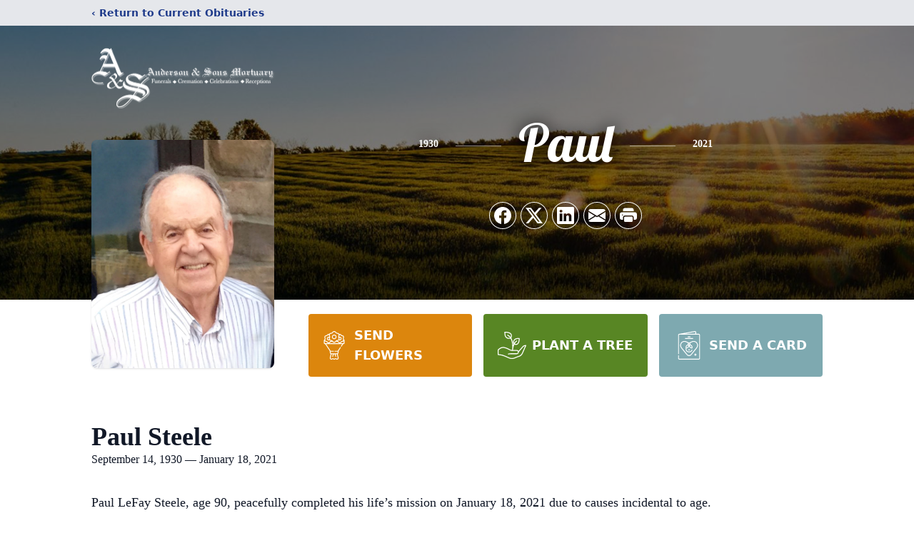

--- FILE ---
content_type: text/html; charset=utf-8
request_url: https://www.google.com/recaptcha/enterprise/anchor?ar=1&k=6Ld26CQjAAAAAFSe0vzYxYM5PRQoSZIwT1MQfaim&co=aHR0cHM6Ly93d3cuYW5kZXJzb25tb3J0dWFyeS5jb206NDQz&hl=en&type=image&v=N67nZn4AqZkNcbeMu4prBgzg&theme=light&size=invisible&badge=bottomright&anchor-ms=20000&execute-ms=30000&cb=1p217drsij9z
body_size: 48953
content:
<!DOCTYPE HTML><html dir="ltr" lang="en"><head><meta http-equiv="Content-Type" content="text/html; charset=UTF-8">
<meta http-equiv="X-UA-Compatible" content="IE=edge">
<title>reCAPTCHA</title>
<style type="text/css">
/* cyrillic-ext */
@font-face {
  font-family: 'Roboto';
  font-style: normal;
  font-weight: 400;
  font-stretch: 100%;
  src: url(//fonts.gstatic.com/s/roboto/v48/KFO7CnqEu92Fr1ME7kSn66aGLdTylUAMa3GUBHMdazTgWw.woff2) format('woff2');
  unicode-range: U+0460-052F, U+1C80-1C8A, U+20B4, U+2DE0-2DFF, U+A640-A69F, U+FE2E-FE2F;
}
/* cyrillic */
@font-face {
  font-family: 'Roboto';
  font-style: normal;
  font-weight: 400;
  font-stretch: 100%;
  src: url(//fonts.gstatic.com/s/roboto/v48/KFO7CnqEu92Fr1ME7kSn66aGLdTylUAMa3iUBHMdazTgWw.woff2) format('woff2');
  unicode-range: U+0301, U+0400-045F, U+0490-0491, U+04B0-04B1, U+2116;
}
/* greek-ext */
@font-face {
  font-family: 'Roboto';
  font-style: normal;
  font-weight: 400;
  font-stretch: 100%;
  src: url(//fonts.gstatic.com/s/roboto/v48/KFO7CnqEu92Fr1ME7kSn66aGLdTylUAMa3CUBHMdazTgWw.woff2) format('woff2');
  unicode-range: U+1F00-1FFF;
}
/* greek */
@font-face {
  font-family: 'Roboto';
  font-style: normal;
  font-weight: 400;
  font-stretch: 100%;
  src: url(//fonts.gstatic.com/s/roboto/v48/KFO7CnqEu92Fr1ME7kSn66aGLdTylUAMa3-UBHMdazTgWw.woff2) format('woff2');
  unicode-range: U+0370-0377, U+037A-037F, U+0384-038A, U+038C, U+038E-03A1, U+03A3-03FF;
}
/* math */
@font-face {
  font-family: 'Roboto';
  font-style: normal;
  font-weight: 400;
  font-stretch: 100%;
  src: url(//fonts.gstatic.com/s/roboto/v48/KFO7CnqEu92Fr1ME7kSn66aGLdTylUAMawCUBHMdazTgWw.woff2) format('woff2');
  unicode-range: U+0302-0303, U+0305, U+0307-0308, U+0310, U+0312, U+0315, U+031A, U+0326-0327, U+032C, U+032F-0330, U+0332-0333, U+0338, U+033A, U+0346, U+034D, U+0391-03A1, U+03A3-03A9, U+03B1-03C9, U+03D1, U+03D5-03D6, U+03F0-03F1, U+03F4-03F5, U+2016-2017, U+2034-2038, U+203C, U+2040, U+2043, U+2047, U+2050, U+2057, U+205F, U+2070-2071, U+2074-208E, U+2090-209C, U+20D0-20DC, U+20E1, U+20E5-20EF, U+2100-2112, U+2114-2115, U+2117-2121, U+2123-214F, U+2190, U+2192, U+2194-21AE, U+21B0-21E5, U+21F1-21F2, U+21F4-2211, U+2213-2214, U+2216-22FF, U+2308-230B, U+2310, U+2319, U+231C-2321, U+2336-237A, U+237C, U+2395, U+239B-23B7, U+23D0, U+23DC-23E1, U+2474-2475, U+25AF, U+25B3, U+25B7, U+25BD, U+25C1, U+25CA, U+25CC, U+25FB, U+266D-266F, U+27C0-27FF, U+2900-2AFF, U+2B0E-2B11, U+2B30-2B4C, U+2BFE, U+3030, U+FF5B, U+FF5D, U+1D400-1D7FF, U+1EE00-1EEFF;
}
/* symbols */
@font-face {
  font-family: 'Roboto';
  font-style: normal;
  font-weight: 400;
  font-stretch: 100%;
  src: url(//fonts.gstatic.com/s/roboto/v48/KFO7CnqEu92Fr1ME7kSn66aGLdTylUAMaxKUBHMdazTgWw.woff2) format('woff2');
  unicode-range: U+0001-000C, U+000E-001F, U+007F-009F, U+20DD-20E0, U+20E2-20E4, U+2150-218F, U+2190, U+2192, U+2194-2199, U+21AF, U+21E6-21F0, U+21F3, U+2218-2219, U+2299, U+22C4-22C6, U+2300-243F, U+2440-244A, U+2460-24FF, U+25A0-27BF, U+2800-28FF, U+2921-2922, U+2981, U+29BF, U+29EB, U+2B00-2BFF, U+4DC0-4DFF, U+FFF9-FFFB, U+10140-1018E, U+10190-1019C, U+101A0, U+101D0-101FD, U+102E0-102FB, U+10E60-10E7E, U+1D2C0-1D2D3, U+1D2E0-1D37F, U+1F000-1F0FF, U+1F100-1F1AD, U+1F1E6-1F1FF, U+1F30D-1F30F, U+1F315, U+1F31C, U+1F31E, U+1F320-1F32C, U+1F336, U+1F378, U+1F37D, U+1F382, U+1F393-1F39F, U+1F3A7-1F3A8, U+1F3AC-1F3AF, U+1F3C2, U+1F3C4-1F3C6, U+1F3CA-1F3CE, U+1F3D4-1F3E0, U+1F3ED, U+1F3F1-1F3F3, U+1F3F5-1F3F7, U+1F408, U+1F415, U+1F41F, U+1F426, U+1F43F, U+1F441-1F442, U+1F444, U+1F446-1F449, U+1F44C-1F44E, U+1F453, U+1F46A, U+1F47D, U+1F4A3, U+1F4B0, U+1F4B3, U+1F4B9, U+1F4BB, U+1F4BF, U+1F4C8-1F4CB, U+1F4D6, U+1F4DA, U+1F4DF, U+1F4E3-1F4E6, U+1F4EA-1F4ED, U+1F4F7, U+1F4F9-1F4FB, U+1F4FD-1F4FE, U+1F503, U+1F507-1F50B, U+1F50D, U+1F512-1F513, U+1F53E-1F54A, U+1F54F-1F5FA, U+1F610, U+1F650-1F67F, U+1F687, U+1F68D, U+1F691, U+1F694, U+1F698, U+1F6AD, U+1F6B2, U+1F6B9-1F6BA, U+1F6BC, U+1F6C6-1F6CF, U+1F6D3-1F6D7, U+1F6E0-1F6EA, U+1F6F0-1F6F3, U+1F6F7-1F6FC, U+1F700-1F7FF, U+1F800-1F80B, U+1F810-1F847, U+1F850-1F859, U+1F860-1F887, U+1F890-1F8AD, U+1F8B0-1F8BB, U+1F8C0-1F8C1, U+1F900-1F90B, U+1F93B, U+1F946, U+1F984, U+1F996, U+1F9E9, U+1FA00-1FA6F, U+1FA70-1FA7C, U+1FA80-1FA89, U+1FA8F-1FAC6, U+1FACE-1FADC, U+1FADF-1FAE9, U+1FAF0-1FAF8, U+1FB00-1FBFF;
}
/* vietnamese */
@font-face {
  font-family: 'Roboto';
  font-style: normal;
  font-weight: 400;
  font-stretch: 100%;
  src: url(//fonts.gstatic.com/s/roboto/v48/KFO7CnqEu92Fr1ME7kSn66aGLdTylUAMa3OUBHMdazTgWw.woff2) format('woff2');
  unicode-range: U+0102-0103, U+0110-0111, U+0128-0129, U+0168-0169, U+01A0-01A1, U+01AF-01B0, U+0300-0301, U+0303-0304, U+0308-0309, U+0323, U+0329, U+1EA0-1EF9, U+20AB;
}
/* latin-ext */
@font-face {
  font-family: 'Roboto';
  font-style: normal;
  font-weight: 400;
  font-stretch: 100%;
  src: url(//fonts.gstatic.com/s/roboto/v48/KFO7CnqEu92Fr1ME7kSn66aGLdTylUAMa3KUBHMdazTgWw.woff2) format('woff2');
  unicode-range: U+0100-02BA, U+02BD-02C5, U+02C7-02CC, U+02CE-02D7, U+02DD-02FF, U+0304, U+0308, U+0329, U+1D00-1DBF, U+1E00-1E9F, U+1EF2-1EFF, U+2020, U+20A0-20AB, U+20AD-20C0, U+2113, U+2C60-2C7F, U+A720-A7FF;
}
/* latin */
@font-face {
  font-family: 'Roboto';
  font-style: normal;
  font-weight: 400;
  font-stretch: 100%;
  src: url(//fonts.gstatic.com/s/roboto/v48/KFO7CnqEu92Fr1ME7kSn66aGLdTylUAMa3yUBHMdazQ.woff2) format('woff2');
  unicode-range: U+0000-00FF, U+0131, U+0152-0153, U+02BB-02BC, U+02C6, U+02DA, U+02DC, U+0304, U+0308, U+0329, U+2000-206F, U+20AC, U+2122, U+2191, U+2193, U+2212, U+2215, U+FEFF, U+FFFD;
}
/* cyrillic-ext */
@font-face {
  font-family: 'Roboto';
  font-style: normal;
  font-weight: 500;
  font-stretch: 100%;
  src: url(//fonts.gstatic.com/s/roboto/v48/KFO7CnqEu92Fr1ME7kSn66aGLdTylUAMa3GUBHMdazTgWw.woff2) format('woff2');
  unicode-range: U+0460-052F, U+1C80-1C8A, U+20B4, U+2DE0-2DFF, U+A640-A69F, U+FE2E-FE2F;
}
/* cyrillic */
@font-face {
  font-family: 'Roboto';
  font-style: normal;
  font-weight: 500;
  font-stretch: 100%;
  src: url(//fonts.gstatic.com/s/roboto/v48/KFO7CnqEu92Fr1ME7kSn66aGLdTylUAMa3iUBHMdazTgWw.woff2) format('woff2');
  unicode-range: U+0301, U+0400-045F, U+0490-0491, U+04B0-04B1, U+2116;
}
/* greek-ext */
@font-face {
  font-family: 'Roboto';
  font-style: normal;
  font-weight: 500;
  font-stretch: 100%;
  src: url(//fonts.gstatic.com/s/roboto/v48/KFO7CnqEu92Fr1ME7kSn66aGLdTylUAMa3CUBHMdazTgWw.woff2) format('woff2');
  unicode-range: U+1F00-1FFF;
}
/* greek */
@font-face {
  font-family: 'Roboto';
  font-style: normal;
  font-weight: 500;
  font-stretch: 100%;
  src: url(//fonts.gstatic.com/s/roboto/v48/KFO7CnqEu92Fr1ME7kSn66aGLdTylUAMa3-UBHMdazTgWw.woff2) format('woff2');
  unicode-range: U+0370-0377, U+037A-037F, U+0384-038A, U+038C, U+038E-03A1, U+03A3-03FF;
}
/* math */
@font-face {
  font-family: 'Roboto';
  font-style: normal;
  font-weight: 500;
  font-stretch: 100%;
  src: url(//fonts.gstatic.com/s/roboto/v48/KFO7CnqEu92Fr1ME7kSn66aGLdTylUAMawCUBHMdazTgWw.woff2) format('woff2');
  unicode-range: U+0302-0303, U+0305, U+0307-0308, U+0310, U+0312, U+0315, U+031A, U+0326-0327, U+032C, U+032F-0330, U+0332-0333, U+0338, U+033A, U+0346, U+034D, U+0391-03A1, U+03A3-03A9, U+03B1-03C9, U+03D1, U+03D5-03D6, U+03F0-03F1, U+03F4-03F5, U+2016-2017, U+2034-2038, U+203C, U+2040, U+2043, U+2047, U+2050, U+2057, U+205F, U+2070-2071, U+2074-208E, U+2090-209C, U+20D0-20DC, U+20E1, U+20E5-20EF, U+2100-2112, U+2114-2115, U+2117-2121, U+2123-214F, U+2190, U+2192, U+2194-21AE, U+21B0-21E5, U+21F1-21F2, U+21F4-2211, U+2213-2214, U+2216-22FF, U+2308-230B, U+2310, U+2319, U+231C-2321, U+2336-237A, U+237C, U+2395, U+239B-23B7, U+23D0, U+23DC-23E1, U+2474-2475, U+25AF, U+25B3, U+25B7, U+25BD, U+25C1, U+25CA, U+25CC, U+25FB, U+266D-266F, U+27C0-27FF, U+2900-2AFF, U+2B0E-2B11, U+2B30-2B4C, U+2BFE, U+3030, U+FF5B, U+FF5D, U+1D400-1D7FF, U+1EE00-1EEFF;
}
/* symbols */
@font-face {
  font-family: 'Roboto';
  font-style: normal;
  font-weight: 500;
  font-stretch: 100%;
  src: url(//fonts.gstatic.com/s/roboto/v48/KFO7CnqEu92Fr1ME7kSn66aGLdTylUAMaxKUBHMdazTgWw.woff2) format('woff2');
  unicode-range: U+0001-000C, U+000E-001F, U+007F-009F, U+20DD-20E0, U+20E2-20E4, U+2150-218F, U+2190, U+2192, U+2194-2199, U+21AF, U+21E6-21F0, U+21F3, U+2218-2219, U+2299, U+22C4-22C6, U+2300-243F, U+2440-244A, U+2460-24FF, U+25A0-27BF, U+2800-28FF, U+2921-2922, U+2981, U+29BF, U+29EB, U+2B00-2BFF, U+4DC0-4DFF, U+FFF9-FFFB, U+10140-1018E, U+10190-1019C, U+101A0, U+101D0-101FD, U+102E0-102FB, U+10E60-10E7E, U+1D2C0-1D2D3, U+1D2E0-1D37F, U+1F000-1F0FF, U+1F100-1F1AD, U+1F1E6-1F1FF, U+1F30D-1F30F, U+1F315, U+1F31C, U+1F31E, U+1F320-1F32C, U+1F336, U+1F378, U+1F37D, U+1F382, U+1F393-1F39F, U+1F3A7-1F3A8, U+1F3AC-1F3AF, U+1F3C2, U+1F3C4-1F3C6, U+1F3CA-1F3CE, U+1F3D4-1F3E0, U+1F3ED, U+1F3F1-1F3F3, U+1F3F5-1F3F7, U+1F408, U+1F415, U+1F41F, U+1F426, U+1F43F, U+1F441-1F442, U+1F444, U+1F446-1F449, U+1F44C-1F44E, U+1F453, U+1F46A, U+1F47D, U+1F4A3, U+1F4B0, U+1F4B3, U+1F4B9, U+1F4BB, U+1F4BF, U+1F4C8-1F4CB, U+1F4D6, U+1F4DA, U+1F4DF, U+1F4E3-1F4E6, U+1F4EA-1F4ED, U+1F4F7, U+1F4F9-1F4FB, U+1F4FD-1F4FE, U+1F503, U+1F507-1F50B, U+1F50D, U+1F512-1F513, U+1F53E-1F54A, U+1F54F-1F5FA, U+1F610, U+1F650-1F67F, U+1F687, U+1F68D, U+1F691, U+1F694, U+1F698, U+1F6AD, U+1F6B2, U+1F6B9-1F6BA, U+1F6BC, U+1F6C6-1F6CF, U+1F6D3-1F6D7, U+1F6E0-1F6EA, U+1F6F0-1F6F3, U+1F6F7-1F6FC, U+1F700-1F7FF, U+1F800-1F80B, U+1F810-1F847, U+1F850-1F859, U+1F860-1F887, U+1F890-1F8AD, U+1F8B0-1F8BB, U+1F8C0-1F8C1, U+1F900-1F90B, U+1F93B, U+1F946, U+1F984, U+1F996, U+1F9E9, U+1FA00-1FA6F, U+1FA70-1FA7C, U+1FA80-1FA89, U+1FA8F-1FAC6, U+1FACE-1FADC, U+1FADF-1FAE9, U+1FAF0-1FAF8, U+1FB00-1FBFF;
}
/* vietnamese */
@font-face {
  font-family: 'Roboto';
  font-style: normal;
  font-weight: 500;
  font-stretch: 100%;
  src: url(//fonts.gstatic.com/s/roboto/v48/KFO7CnqEu92Fr1ME7kSn66aGLdTylUAMa3OUBHMdazTgWw.woff2) format('woff2');
  unicode-range: U+0102-0103, U+0110-0111, U+0128-0129, U+0168-0169, U+01A0-01A1, U+01AF-01B0, U+0300-0301, U+0303-0304, U+0308-0309, U+0323, U+0329, U+1EA0-1EF9, U+20AB;
}
/* latin-ext */
@font-face {
  font-family: 'Roboto';
  font-style: normal;
  font-weight: 500;
  font-stretch: 100%;
  src: url(//fonts.gstatic.com/s/roboto/v48/KFO7CnqEu92Fr1ME7kSn66aGLdTylUAMa3KUBHMdazTgWw.woff2) format('woff2');
  unicode-range: U+0100-02BA, U+02BD-02C5, U+02C7-02CC, U+02CE-02D7, U+02DD-02FF, U+0304, U+0308, U+0329, U+1D00-1DBF, U+1E00-1E9F, U+1EF2-1EFF, U+2020, U+20A0-20AB, U+20AD-20C0, U+2113, U+2C60-2C7F, U+A720-A7FF;
}
/* latin */
@font-face {
  font-family: 'Roboto';
  font-style: normal;
  font-weight: 500;
  font-stretch: 100%;
  src: url(//fonts.gstatic.com/s/roboto/v48/KFO7CnqEu92Fr1ME7kSn66aGLdTylUAMa3yUBHMdazQ.woff2) format('woff2');
  unicode-range: U+0000-00FF, U+0131, U+0152-0153, U+02BB-02BC, U+02C6, U+02DA, U+02DC, U+0304, U+0308, U+0329, U+2000-206F, U+20AC, U+2122, U+2191, U+2193, U+2212, U+2215, U+FEFF, U+FFFD;
}
/* cyrillic-ext */
@font-face {
  font-family: 'Roboto';
  font-style: normal;
  font-weight: 900;
  font-stretch: 100%;
  src: url(//fonts.gstatic.com/s/roboto/v48/KFO7CnqEu92Fr1ME7kSn66aGLdTylUAMa3GUBHMdazTgWw.woff2) format('woff2');
  unicode-range: U+0460-052F, U+1C80-1C8A, U+20B4, U+2DE0-2DFF, U+A640-A69F, U+FE2E-FE2F;
}
/* cyrillic */
@font-face {
  font-family: 'Roboto';
  font-style: normal;
  font-weight: 900;
  font-stretch: 100%;
  src: url(//fonts.gstatic.com/s/roboto/v48/KFO7CnqEu92Fr1ME7kSn66aGLdTylUAMa3iUBHMdazTgWw.woff2) format('woff2');
  unicode-range: U+0301, U+0400-045F, U+0490-0491, U+04B0-04B1, U+2116;
}
/* greek-ext */
@font-face {
  font-family: 'Roboto';
  font-style: normal;
  font-weight: 900;
  font-stretch: 100%;
  src: url(//fonts.gstatic.com/s/roboto/v48/KFO7CnqEu92Fr1ME7kSn66aGLdTylUAMa3CUBHMdazTgWw.woff2) format('woff2');
  unicode-range: U+1F00-1FFF;
}
/* greek */
@font-face {
  font-family: 'Roboto';
  font-style: normal;
  font-weight: 900;
  font-stretch: 100%;
  src: url(//fonts.gstatic.com/s/roboto/v48/KFO7CnqEu92Fr1ME7kSn66aGLdTylUAMa3-UBHMdazTgWw.woff2) format('woff2');
  unicode-range: U+0370-0377, U+037A-037F, U+0384-038A, U+038C, U+038E-03A1, U+03A3-03FF;
}
/* math */
@font-face {
  font-family: 'Roboto';
  font-style: normal;
  font-weight: 900;
  font-stretch: 100%;
  src: url(//fonts.gstatic.com/s/roboto/v48/KFO7CnqEu92Fr1ME7kSn66aGLdTylUAMawCUBHMdazTgWw.woff2) format('woff2');
  unicode-range: U+0302-0303, U+0305, U+0307-0308, U+0310, U+0312, U+0315, U+031A, U+0326-0327, U+032C, U+032F-0330, U+0332-0333, U+0338, U+033A, U+0346, U+034D, U+0391-03A1, U+03A3-03A9, U+03B1-03C9, U+03D1, U+03D5-03D6, U+03F0-03F1, U+03F4-03F5, U+2016-2017, U+2034-2038, U+203C, U+2040, U+2043, U+2047, U+2050, U+2057, U+205F, U+2070-2071, U+2074-208E, U+2090-209C, U+20D0-20DC, U+20E1, U+20E5-20EF, U+2100-2112, U+2114-2115, U+2117-2121, U+2123-214F, U+2190, U+2192, U+2194-21AE, U+21B0-21E5, U+21F1-21F2, U+21F4-2211, U+2213-2214, U+2216-22FF, U+2308-230B, U+2310, U+2319, U+231C-2321, U+2336-237A, U+237C, U+2395, U+239B-23B7, U+23D0, U+23DC-23E1, U+2474-2475, U+25AF, U+25B3, U+25B7, U+25BD, U+25C1, U+25CA, U+25CC, U+25FB, U+266D-266F, U+27C0-27FF, U+2900-2AFF, U+2B0E-2B11, U+2B30-2B4C, U+2BFE, U+3030, U+FF5B, U+FF5D, U+1D400-1D7FF, U+1EE00-1EEFF;
}
/* symbols */
@font-face {
  font-family: 'Roboto';
  font-style: normal;
  font-weight: 900;
  font-stretch: 100%;
  src: url(//fonts.gstatic.com/s/roboto/v48/KFO7CnqEu92Fr1ME7kSn66aGLdTylUAMaxKUBHMdazTgWw.woff2) format('woff2');
  unicode-range: U+0001-000C, U+000E-001F, U+007F-009F, U+20DD-20E0, U+20E2-20E4, U+2150-218F, U+2190, U+2192, U+2194-2199, U+21AF, U+21E6-21F0, U+21F3, U+2218-2219, U+2299, U+22C4-22C6, U+2300-243F, U+2440-244A, U+2460-24FF, U+25A0-27BF, U+2800-28FF, U+2921-2922, U+2981, U+29BF, U+29EB, U+2B00-2BFF, U+4DC0-4DFF, U+FFF9-FFFB, U+10140-1018E, U+10190-1019C, U+101A0, U+101D0-101FD, U+102E0-102FB, U+10E60-10E7E, U+1D2C0-1D2D3, U+1D2E0-1D37F, U+1F000-1F0FF, U+1F100-1F1AD, U+1F1E6-1F1FF, U+1F30D-1F30F, U+1F315, U+1F31C, U+1F31E, U+1F320-1F32C, U+1F336, U+1F378, U+1F37D, U+1F382, U+1F393-1F39F, U+1F3A7-1F3A8, U+1F3AC-1F3AF, U+1F3C2, U+1F3C4-1F3C6, U+1F3CA-1F3CE, U+1F3D4-1F3E0, U+1F3ED, U+1F3F1-1F3F3, U+1F3F5-1F3F7, U+1F408, U+1F415, U+1F41F, U+1F426, U+1F43F, U+1F441-1F442, U+1F444, U+1F446-1F449, U+1F44C-1F44E, U+1F453, U+1F46A, U+1F47D, U+1F4A3, U+1F4B0, U+1F4B3, U+1F4B9, U+1F4BB, U+1F4BF, U+1F4C8-1F4CB, U+1F4D6, U+1F4DA, U+1F4DF, U+1F4E3-1F4E6, U+1F4EA-1F4ED, U+1F4F7, U+1F4F9-1F4FB, U+1F4FD-1F4FE, U+1F503, U+1F507-1F50B, U+1F50D, U+1F512-1F513, U+1F53E-1F54A, U+1F54F-1F5FA, U+1F610, U+1F650-1F67F, U+1F687, U+1F68D, U+1F691, U+1F694, U+1F698, U+1F6AD, U+1F6B2, U+1F6B9-1F6BA, U+1F6BC, U+1F6C6-1F6CF, U+1F6D3-1F6D7, U+1F6E0-1F6EA, U+1F6F0-1F6F3, U+1F6F7-1F6FC, U+1F700-1F7FF, U+1F800-1F80B, U+1F810-1F847, U+1F850-1F859, U+1F860-1F887, U+1F890-1F8AD, U+1F8B0-1F8BB, U+1F8C0-1F8C1, U+1F900-1F90B, U+1F93B, U+1F946, U+1F984, U+1F996, U+1F9E9, U+1FA00-1FA6F, U+1FA70-1FA7C, U+1FA80-1FA89, U+1FA8F-1FAC6, U+1FACE-1FADC, U+1FADF-1FAE9, U+1FAF0-1FAF8, U+1FB00-1FBFF;
}
/* vietnamese */
@font-face {
  font-family: 'Roboto';
  font-style: normal;
  font-weight: 900;
  font-stretch: 100%;
  src: url(//fonts.gstatic.com/s/roboto/v48/KFO7CnqEu92Fr1ME7kSn66aGLdTylUAMa3OUBHMdazTgWw.woff2) format('woff2');
  unicode-range: U+0102-0103, U+0110-0111, U+0128-0129, U+0168-0169, U+01A0-01A1, U+01AF-01B0, U+0300-0301, U+0303-0304, U+0308-0309, U+0323, U+0329, U+1EA0-1EF9, U+20AB;
}
/* latin-ext */
@font-face {
  font-family: 'Roboto';
  font-style: normal;
  font-weight: 900;
  font-stretch: 100%;
  src: url(//fonts.gstatic.com/s/roboto/v48/KFO7CnqEu92Fr1ME7kSn66aGLdTylUAMa3KUBHMdazTgWw.woff2) format('woff2');
  unicode-range: U+0100-02BA, U+02BD-02C5, U+02C7-02CC, U+02CE-02D7, U+02DD-02FF, U+0304, U+0308, U+0329, U+1D00-1DBF, U+1E00-1E9F, U+1EF2-1EFF, U+2020, U+20A0-20AB, U+20AD-20C0, U+2113, U+2C60-2C7F, U+A720-A7FF;
}
/* latin */
@font-face {
  font-family: 'Roboto';
  font-style: normal;
  font-weight: 900;
  font-stretch: 100%;
  src: url(//fonts.gstatic.com/s/roboto/v48/KFO7CnqEu92Fr1ME7kSn66aGLdTylUAMa3yUBHMdazQ.woff2) format('woff2');
  unicode-range: U+0000-00FF, U+0131, U+0152-0153, U+02BB-02BC, U+02C6, U+02DA, U+02DC, U+0304, U+0308, U+0329, U+2000-206F, U+20AC, U+2122, U+2191, U+2193, U+2212, U+2215, U+FEFF, U+FFFD;
}

</style>
<link rel="stylesheet" type="text/css" href="https://www.gstatic.com/recaptcha/releases/N67nZn4AqZkNcbeMu4prBgzg/styles__ltr.css">
<script nonce="yTPJS-fGziquRXws6KDQCg" type="text/javascript">window['__recaptcha_api'] = 'https://www.google.com/recaptcha/enterprise/';</script>
<script type="text/javascript" src="https://www.gstatic.com/recaptcha/releases/N67nZn4AqZkNcbeMu4prBgzg/recaptcha__en.js" nonce="yTPJS-fGziquRXws6KDQCg">
      
    </script></head>
<body><div id="rc-anchor-alert" class="rc-anchor-alert"></div>
<input type="hidden" id="recaptcha-token" value="[base64]">
<script type="text/javascript" nonce="yTPJS-fGziquRXws6KDQCg">
      recaptcha.anchor.Main.init("[\x22ainput\x22,[\x22bgdata\x22,\x22\x22,\[base64]/[base64]/[base64]/[base64]/[base64]/UltsKytdPUU6KEU8MjA0OD9SW2wrK109RT4+NnwxOTI6KChFJjY0NTEyKT09NTUyOTYmJk0rMTxjLmxlbmd0aCYmKGMuY2hhckNvZGVBdChNKzEpJjY0NTEyKT09NTYzMjA/[base64]/[base64]/[base64]/[base64]/[base64]/[base64]/[base64]\x22,\[base64]\\u003d\x22,\x22wr3Cl8KTDMKMw6HCmB/DhMOuZ8OZQncOHhIaJMKRwqbCuBwJw5rClknCoC/CqBt/wofDv8KCw6dIGGstw4PChEHDnMKuNlw+w4t+f8KRw58mwrJxw6HDrlHDgENmw4UzwoIDw5XDj8OEwpXDl8KOw40dKcKCw4zCmz7DisOoV0PCtVHCj8O9ESfCg8K5akHCksOtwp0HCjoWwqDDknA7dcOtScOSwovClSPCmcKzWcOywp/[base64]/w6DCnQ7DsDvDv8Kkw4jCnMKGw7pWwplCFQfDh31tw5/CssKzBMK3woXCgMKpwoAeH8OIIcK0wrZKw6U1SxcJUgnDnsO9w4fDownCt07DqETDoWw8UHsKdw/Cv8KfdUwYw5HCvsKowoVrO8OnwpNXViTCn0cyw5nCk8Ofw6DDrHErfR/CvmNlwrkyH8OcwpHCtxHDjsOcw40/wqQcw6xpw4wOwpbDvMOjw7XCgMOoM8Kuw691w5fCthoAb8OzIsKPw6LDpMKQwpfDgsKFQ8Kjw67CrxpMwqNvwq55Zh/Di1zDhBVbUi0Gw6VPJ8O3PsKGw6lGN8KfL8ObQBQNw77Co8K/w4fDgGnDiA/[base64]/DgxPCssOawrbCvCdFPcKNNsOcwpjDg37CpELCqcKJMEgLw4JYC2PDtsOPSsOtw7rDh1LCtsKew5Y8T1Jew5zCjcOcwo0jw5XDhU/DmCfDlkMpw6bDjcKqw4/[base64]/O8OlwoDDrcKzwrVlX24qw5hkw6DDsQ/CogUmfBILMljCnMKhW8KQwo9EJcKSfcKLSx9kX8O4AjM/wpJaw4sQW8K/f8OvwqbDtGPCnlIlLMKnwoXDvCs0K8KNJMOOWEEhw7/DgcOTP3rDusODw50idirDrcKKw5dzTsKsMQPDqmV1wrFswobDlsO2dcOJwoDCnMK6wofCvnpYw5/[base64]/DnSQeTkrDrT3Cn3s9QnDDuBQAwq7CmAkNJMOTN0p9TsK3wq/DsMOsw4fDrmUVYsKSBcKsDcKFw5Z0JcKQNsK+wpLDo3LCn8OkwqJgwrXCgBM/DlHCp8OfwrdKATYxw5Qgw5sVZ8K/[base64]/wpw5w4xBw7LCu1bDvDgoECLDqcO/fW/DkQXDi8K4OAvCtcK3w4/Cn8KKC2tSDlFcLsKxw4wkOTHCrVRow6PDh2x9w48CwrrDoMOWMMORw7fDicKTBE/[base64]/w4jCgWRowpzDqHbCvDPDsDDCmwtTwqvDisKswp/CkMOcwo0Tb8OFTsOoYsOBPl7CqMKUCSpLwpvDs1xPwpwaLyEKFlwqw5fCrMO8wpTDkcKZwosFw7o7bRsxwq5bWTjCvcO7w7/DtcK7w7jDtCrDkE8Ew47ClcOoK8OwaTbDh1zDqV/[base64]/[base64]/[base64]/[base64]/[base64]/[base64]/Ck8OlCD94eWxBw7nDnB58a8OHw4NBwoYDw4zCj2/DpsKvccKYTMOWLcOawrd+w5s5XDgraRUmwqwaw4JCw7UXRkLDv8KWYcOPw65wwrPCtcKQw6vCjEJEw7zCgsKlecK1wo7CrcOsCH7CkHjDkMKhwrvCtMK2M8OKNwrCnsKPwqLDmibCtcO/YhDCk8KZUB4/[base64]/Dk8Kqw4wcw4ZGHcOkw6LCtcKVQUHCkxROwqfDlHpyw5Y7WMOVbsKcI1oowpFMIcO8wqjDq8O8LcOjDsO4wqRBTxrCtsKaPsOYRcK2GCsqwpYCwql4bsO6w5vCicOCwqpXNMKzUykbw7Mdw6TCmlzDjcOAwoEQwrzCt8KjcsKWXMOJZ1MNwoV/IXXCiMKTHxVqw5rCgsOWZMOrHTrClVjCmxsyScKZbsOmfsOhC8KLBsOPJsKiw4nCjBDDrn/[base64]/CrcK/w5RHw7trwo3Ds8OVw4HChRnDqCnCmsOlSSnCusK7JsOWwpXCvVDDs8Kmw412cMKmwrIIDsOHUMKcwogVNsKBw6PDiMOoYzjCsCzDklgowo4Ifn1bBj3DmlbCu8OTJS9Iw4wRw4x+w7TDuMOkw4wFG8Kdw7pcwpIiwpzCmT/DpF/CssKbwr/Dk2DCmMOIwr7DuS3CvsOPTsK2dSrDhyvDi3PCtcOQAnZuwrnDk8Kpw4RsSlBrwq3DqWPDtcOafRjCssKFw7XClsKZw6jChsO6w6tLwqPChFbDhQHCu0LCrsK4Mk7CkcKrBMOxE8OnK2g2w7nDlx/[base64]/CncKCFw/CgTkPwrLChcKVfAXDpAIswo/DpsKBw6zDq8KMwrkgwq1/N2IHC8OSw5XDoEnCik92BHPCusOqfcOawpHDnsKrw7bCjMKDw4jCihZqw5wEJ8OpF8Oqw4nCoz0AwqUNEcKiIcOAwonDtsOiwoNYIMKGwo4TJcO6fhAGw4DChsOLwrTDuTATYlNJbcKmwo3DiDwNw6UGDsOwwpttasKXw5vDhz5WwokVwoNXwqAawoHDtR/CjsK5M1vCj0/CscOxGkPCqMK8REDCr8K3KR04w7fDr1LDh8O8bsKiQArDosKhw5vDlcKLwqrDtnRHaDx2XsK1CnVywqdFWsOtwoVtD09nw4jCmTBSegRPwq/Cn8OfE8Khw7NEw5crw5k7wpTCgWtNJmlODgopXXHCgsKwYD1QflnCvT/Ci0fDpsOQYFZoYxMaW8K8w5zDoAdTZUMiw6jDo8OrOMOowqMTSsOKZQQUOlbCu8K/OTLClxteU8Oiw5vDjcK2DMKiQ8OKIyXDkcODwr/DuBXDrEJBaMKgwoPDkcOPw7hLw6Qew57CjG3DtDVVKsOmwoLCtcKuJAtjWMKVw6dfwoDDolDDpcKBZF5Cw4QEw6p6QcKGEQk4X8K5VcO5w5nDhgR6w6IBwpDDrGcaw50qw6DDo8OvVMKMw7fDiSRDw7FHFSk/w4zDt8KcwrzDksKBTAvDl0fCm8OcQyo1b3nDq8OBf8Orcxs3MjpvSk7DuMOKRXUPMwlwwrrDt3/Cv8KPw60ew5PCgWdnw69PwqQvfHjDmcK8FsOowrjDhcOeb8OIDMOaCkp1YwxpDz5xworCvE7Cs3IwHi3DkMK/[base64]/BnLDmMOOQzDDsxfCrcOCE8K5NCzChMKHamtMY3NifsOxPyc0w5JcQMKEw5FLw4nChyAdwqjCucKRw5/DpMKBJMKDcgQ7PxEbZCHDvsOpCkVVLMOhdl/Ds8Kdw73DpnI+w6HCj8Otdy8Gw64zMMKSY8KIQDLCn8KqwosbL2rDhcOjGMK4w5wdwpDCgBfCvz3DnQJOw4wswqHDlMOrwqsVIG/[base64]/CqXwCw5M7w6TDscOHQMOeWsKbwogLwqUVAnh2MDDCvsObwqPDpMKHQ2BbV8OlCA1Rw59SJyhMAcO5H8OsKA/[base64]/ClcKUw5Q+U8OZQGnCiBDDh3g3woNQHTFrwp41ZsONQHrCtgXCqMOnw7FRw4E4w6LCh1rDisKtw79LwrBNw6pjwr8xWAbCnsKkwroHLsKTYMOkwo94dCN+bEU+AsKEw7s7w4XDmHcxwrrDgRhHcsKlJcKUcMKbXMKww6xWNcO/w4Qcw5/[base64]/DuEvCnzNOPsOrGSDCl1HCvXsmRlDCusKawqsVw6ZfVMOcfD7ChcO3w4nChsOhRGXCs8OWwo1HwrVyE0RPM8OvPSJgwqzCr8OdRTMqZFJZD8K/[base64]/w5EqRcOIEcObAcKRQ8O4Y8OZZsKeAsKxwqo7woYTwrIlwqpmc8KueXvCkMKdTyg2czouH8OoZMKoHsK2wpZJTknCn3PCs3jDksOjw4daYT3DmsKewpLCg8Oiwq7CqsKDw5l4QcKePjUHwpnCk8OqSAXCqkdkT8KmO0HCocKIwoRPS8K6woVJw5/DnMOtMTVuw5/CmcKrZ3dow6zClwLDll/CssKAEsOMYAsPw4bCuCvDrgPCtRdwwrEOPsOUwrjChwkfwqU5woQlXMKow4YRPHnDqzPCisOlwotyBMOOw4Jlwq87wr5zw4EJw6Jpw5/DjsKcG0bDiF49w5trwqTDqV3CjnB4w44ZwoVRw4BzwqXDqRF+W8KmfcOvw7jCvMOpw6xAw73Du8Owwq/DuXgnwrMzw6LDrDvChU/CkV7Ds2bDkMO1w6fCh8KLYEVHwrQjwoTDgEvCisKDwr/DkAJcCHfDmcOMdVs4AsKjRQohwojDvDnCisK8Gl3CjcOJB8O0w5TCu8OPw4nCisK+wpfDjmRNwrotD8Kgw4IHwpllwozCsCXCksOGNALCi8OBU17DqsOPf14nCMKSb8KMwpDCvsOFw6zDgHo/LknDj8KfwrNiwp3DoUTCt8Krw6LDucOpwrUHw7bDu8OIRQjDvz10BRfDnyp9w7RRK1DDu2rCvMK+ejfDn8KJwpY6PCBGW8KPAMK/w6jDvcKawoXCg00waE3CgcO+IsKkwrlZYSDCkMKUwrPDtSYyXzPDqcOJQMKYwqbCtyFcwpdSwpnCssOBZ8Opw5/Cq3XCuxxYw5vDqBxDwpfDsMKtwpXCscKwAMO1wr3CimLCgWHCrU1Ww6jDvnXCvcKUM2QoBMOhw5LDsn9hIUTDgcOwCsKswqHDgQ/DucOlM8OpX2xNbsO0WcO4PgkZaMOpBsKVwrLCvcKEwrTDgwt/w6dXw7nDrcOSPMKJbMKhFMOmP8OPYcK4w5XCuT7Dk1fDkS1FGcKDw6rCpcOUwpzDvcKWJcOLwo7Dp207OxzCvSfDgEITA8KIw7rDtAXDszwYCsO3w6FLwqRzQAnCsE8qb8KVw57CtsOkw44ZfcKHWcO7w5B+wpt8wrbDiMKkw44aYGTDosKgwpEUw4AEPcK7a8Oiwo/DoQ8VW8OBH8K3wqzDhsOdFSpgw5XDmBHDqTDCmCBlHxEhEx7DicOvGBMLwr3CrlnCjkPCtcK7w5rDkMKqfRTCqwvChjVgTHvCl0/CmwDDv8OnFw3DmMKHw6XDo2Urw4hYw6rCvRTChsKED8Opw4vDnsOZwqDCsxN+w4vDux9ew7DCt8O4wqDChEFhwofCqizCpcKfHsO5wq/CnF9Gwr8gYjnCn8KMw7hfwolKSTZlw5TDlxhMwpgqw5bDsjAqYQ9FwqpBwrLCviROwqtJw43CrU/DpcOzScOFw5nDmsOSI8Ouw69SRcKgw61Pwoggw4jCicOHQFB3wrzDgcKLw5wTw4LCuVbDlsKLMn/Djjdvw6XCk8OMw7Jaw4YeZ8KbUkh3IUp2JsKfRMK0wr1lCA7CuMOQWm7CssOpwpHDjMK7w6sbRcKENcKpJMOva1YQwoU0VAPCpMKTwoIvw7kAbyB2wqLDnzrDp8Ocw49QwpdwVsOaFsO8wrYJw7ZewrjDhA7Co8KPCSscwrbDlRTCg0zCrV/DhA/DkRHCpcOQwrRacsO9bn9WLcOUUMKdBztYIjfCkgvDs8O2w6TCkD1fwos3VnVkw7EMwpZ+wq7Cm27CuW9Gw4EqE2HCkcKTw63DgsOZEFoBa8OLHXh6w5lpbcKIWsO/[base64]/Dh8ORw7JyOsOXwosgw5M+wqEkIMO/GcOywr/DrcK7wq/CmD/CsMOZwoDDvMKWw71tQEQ8wpnCpHbDoMKvcid4SsOVYxRTw6zDqMOSw5jClhUCwpgkw75owp3DjsKMLWIKw5bDrMOcWMOtw41vAiLDucKyMXAawrFlH8KWw6DDnDvCohbCqMOCLBDDpsOzw5HCp8OkN2fCucO2w7M+emrCu8K2wrRAwrrCjwp1SmHCgiTCosOOKA/CicK/PgF9MsOuc8KqK8Obwqsww7LChRVsJ8KNFcODOMKFOcONRT7CjGXCu03DlcORDcO8AcKbw4J9TMKwfcOYwpwBwrhlNXZEPcOdVQvDlsOiwrbDl8ONw5DCtsO3ZMKEUsOdLcKSPcOIwqZiwrDCrDfCiD5/QGXCjsKFPHLDtjdZQVzDqzIDwrEpV8O9QArDvgggwrV0wp/DpT7CvMODw5h7wqkcw44dIy3Cr8OGwoViAm11wqXChQDCjcOaKMONX8Oxwo/CjRFJHgxkVBbCiETCgnjDqVHDpG4YSTcSQsKtPjvCjEPCiG7DsMKTw6nDm8O/KsO5wqUWPMOeD8OawpTCgjjCiAhhHcKHwqY/GXVUHE0POsOlYEHDgcO0w7QUw7Jswrx9Bi7DoCbCisOFw6/CtkcLw6rClF5bw7XDkQHClC8gLWTDj8KPw6/DrsKgwotWw4rDujDCocOfw7bCkUHCjAjCqMOzWABsG8KSwoFewqLDoEhIw5R2wrNLG8O/w4cWZxvCnMKywo1lwqgeesKdEsKtwo1rwqIcw5AFw6PCkAnDuMOuT3PDuGdXw77Dv8O8w7F0AD/DhMKEwqFQwr9xZhvCgXBow67CrnYawrU3wpvCmxnCuMO3ZEAmw6ghw6AqGMOow4pgwovDq8KwOEw2NUtfdgYbUCrDrMOQel10w6XClsOmw5TDhcKxwolPw63DnMONw6TDtsObNExPw6pnKsODw77Dli7DnsKnw4kiwqE6AMOZCMOFN2HDhsOTwr/DrUUpMQk8w5kVQcK5w6TCrsOyUUFCw6V3CMOndUHDgcKawqdeGsOpXkDDlMOWI8KqJEsJT8KIVwMcGysVwoLDr8OSGcKEwpEeQgfCokDCisOjFl0CwoRgGsOLKxzDr8K7Vgdjw7DDtMK3G2BOHcKOwppqFwhZB8K8VA7Cp0/CjWp8Q07Dsychwp18wq8/dg8ORnfDqMOXwoNyRcOXDj9PKsKDeU9BwqJVwobDjW5/f2nDkTPCm8KCP8Kww6PCrXl2ZMOMwphKf8KhGirDtXwLekJWIFPChMKZw53CvcKuwo/Dv8Ohd8KxcG0dw5HCs2UWwpEdZ8KRVHXDh8KUwpbCgsKYw6zDnMOKIMK3XMO1w67CtwLCjsK/wqx9Skp0woDDosOGXMOxJ8OQNMKwwrElVnxHSFtDEBvDkgHCm0zCt8Odw6zCuU/DsMKLZ8KxfMKuMD4Zw6kKGlRYwoVWw6nDkMOawpRuFH7DucK5w4jDj03Dp8ODwpxjXsKkwotCD8OmTR/[base64]/NG/DocOFw4LDkMO5wo7DhC9kwpB5w7nDl0HCgcOTUcKPwofDjcKiccOudVsUDsOrwrzDiBTDhMOlacKNw4tTwpIOwp7DiMOBw77DgFfCt8KQDcKGwp7DkMKOZMKfw4Ukw4wgw7ZgNMKawo4uwpBhahLCj2LDvcKadcO/w4XDiGDCjQwOTWfCvMOsw5DDmsKNw67Ch8OYw5jDjhHDlhYawrBMw5jCrsKhwrjDpsKKwq7CoiXDhcOuc3hcaRR+w6nDgDfDlsKpKMO5H8K5w5/[base64]/wp9GKCdePcKWZ8O1wrVLam3DucOBaXvCu2AZFsO8OFTCtcK4MMOvWCU5RmfDmsKCbD5rw4/[base64]/Dh8O9w7zCoy7Ds8O2wrZ1R8KDwqtaG8KIw453L8KpX8Krw7NXDcKcD8OowrXDmlYfw6thwoM2woguGsOlw5IXw6MZwrcZwrjCscODwrhZF1HDjsKQw55VQ8Krw4ArwoEjw7bCln/[base64]/[base64]/[base64]/[base64]/CocKWw5nCmhPDpMK3PVdeXxbClkhiwrtxwpYowo3CmHhVI8KLU8OuScOdwr0wTcOJwr3Cp8K1DTDDp8Ktw4w8K8KWWk9Nw55+MsKBewYcR1IWw6E4QzpKVMOCF8OrVsO0wp7DvcOuw744w4EzbMOswqx7FmcSwp/CiUoYAsOxeUMNwo/[base64]/[base64]/CicKWYSQNdWMpLwJfwoRnwrTDgcKpZsODaQXDrcK/WmwNc8OeAsOsw7/CqcKnZgYhw67Csw/DnUjCo8O6wp3DgTpYwq8JLD/Dn07Cg8KQwqhXKzUOCDbDqXrCvSfCqMKLNcKtwr3CqQFywoLClcKjasKWGcOSwrNaCsOfRmUtHsO3wrBgNwtJBMO1w515G0duw6XDpGc5w57DksKgCMObR1jDkWUbZWXDjVl/U8OydMKQfcO8w7PDhsK3ARR8csKBfAnDiMKnw4wnQAlGUsOFBCxVwrbCl8KDecKqAMKEwqPCsMOgbMOOQsKbwrbCi8O/wrpDw6bCpW0nVjNfScKqQcK+dUXDisK5w4QfNCgKw6nCi8K4ZsK9FWLClsO9aCBAwr8NCsKFacKyw4EcwocAasOwwrovw4cawobDn8Ovfw4HBMOqPTbCo1/CncOGwqJ7wpcWwr4ww5bDkMO3w5HCl1bDqU/Dn8K9acK1OgR+cUnDrz3Du8KxPVdeeDB8LUbDtzF7VEsJw4XCo8KyJMKOKCA7w4DDvFjDtwrCg8Okw4vCnTQXc8OMwpcrUMOXYx7Cm0zCgMOdwrpbwpfDj2/CqMKNb1Udw5vDp8OgfcOhI8OkwoDDu0HCuWIJAV3ChcOLwrLDvMK2MF/Du8OHwqnCg2peFmvClcOtOcK1JE/Di8OpHcODHkTDkcOlJcK9bxHDq8K4KcOBw5Agw7EcwpbCrsOoBcKUw7UmwpBySkzDsMOfYcKFwqLCmsOowoEnw6/[base64]/[base64]/DgsKZFE7DgcKqEsKPA2jDlcONKjtgw47DnsK9D8OwGUDClg/[base64]/DmMKjwrbDuk7CtSPCrGMjH8OXf8Otwox4IzzCghdlw41cwq7ChxVKwoXCoADDn3oBbRTDgT3DlCVWw7ByQcKda8KkG2nDmsOXwoHCrcKKwoTDn8OyAsKlfMOewoNmwqDDlsKYwo1Dwo/DrcKVV3TCqhYpwrnDkRfCukjCi8Kswo5qwqrCuEjClwZDGMOtw7bCmsOgKgzClMO/wpFAw5XClBvCrcOHfMOfwoHDsMKGwqMBMsOLOMOWw5fDuBTChsO9w6XChmTDhhAiRsOkA8K8dsKlw4oQwpnDuA8VJ8Osw4vCgnk7GMOOwpfCuMOYGsOAw6vDoMOuw6VmXChewrgJLsKPwpzCoAwxwrHDtWrCshzCpMKrw4ITYsKAwq9NJD1dw5/DtFtLf08tc8KnXMO1dC/ClFrCtG4DIDcLwrLCploPC8KpP8OoOh7Dkw1FKsKowrA5EcK7w6ZeVsK6w7HCqE8MQw92EiMaIsKMw7HCvMK/RsKowolDw4LCpAnChihIw4rCk3vCiMKQw582wofDr2DCmGFgwqEww4rDs3QCwoc5w5PCkFDCrw9WK2x+QiJRwqzCjMOTIsKJLSdfX8Oqw5zCtsOmw6nDrcOtwoRxfgLDrRdewoBVbMOpwqTDrG3DqcK4w6Erw6/CgcKteQDCs8Kqw6/DoVQ1E3fCksOrwpdRPU5iQMOTw4rCrsOtF0IywqnClMO8w6fCssKbw54/[base64]/DgMOPwp0sOxHCjlEGwoBAw7zCoiJ0bMKFaDFfwox6McKrw4EXw5TChXYuwqjDj8OiEwTDlyfDu2Nwwqg9C8KYw6ZAwqXDrsKsw6PCjgJrWcKOTcOQPQXCpi3DjcOWw75tfcKgw685Y8KDw4JEwq4EEMK6LzjCjEfDqcO/Jz4Twos7CXPCijBKwqnCu8O3bsK0asOzO8KPw6TCrcOowq9zw5dTcQDDhHJaEUBQw6NwdcO6woYIw7PDlR8bBcO+Pzlye8OfwovDrhlJwpd7cX3DszbCuyLCsWTDnsOJbcO/wowEET92w51/w4Z+wptiewnCmsOaXC3DiD8CJMKWw6LCpxdiVlfDuxDCm8OIwoYPwpdGAR9lLMKBwogWw6Mow5wtKC8UE8OOwpFBwrLChsOQN8KJe30gKcKsZwhwLyPDj8OLMcOMHsOsQ8Kyw6HCkcO2w60Yw7t/w6fCiWxiUG5ywoTDsMO9wrJCw5MHTnYGw5zDslvDkMORYEzCosOMw67CpgzChHrDhcKWEMOEX8OHZsOwwrcQw5YJElbCs8KAJ8OcHHdSGsKkf8KOw5jCrcKww4Vvaz/CmsOpwrYyRcKUwqLCrHbDrE9+wpQsw5MrwrPCjFNPw5rDoXbDh8KcVlMJAjApw7vCgWYvw5pIZxloRzUKw7J0w63CgUHDmDrCkwhbwrgFw5Qcw69UWsKEAEfDjWPDtMKNwpBFOk53w6XCiBkxfcOOTsK/[base64]/DkTTCh3c3w4XDpmjCnsKSIcKbw5cqw4gPWTUoTTclw6zDsxEQw5TCuwPCsRZrXmnCmsOsdR7Cn8OQW8OxwrAFwpvDm09rwpA6w598w7/DrMO3VmHCocKNw5rDthLDlMO5w7vDj8KxXsKhw7XDjAAvKMOgw4l5FUQEw5nCmSPDl3QMDmDDlwzDo00DKMOFVUI3woNIwq9VwpnCqjHDryHCpsOqZ3BUScOxQhLDr2oOKEttwrzDqcO3MgxkTsK8fMK/[base64]/[base64]/Cjj/[base64]/[base64]/wrjDqMOkDy7Cl8OoOA7ChTjCl8OQw6LCoMKCwofDk8OgTEDCqMKtMisNPMK4wozDmiI4Q3ZJS8KlHcKmTl7Ci1zCmsKJez/CuMKCNMO0VcKFwqduJMO8Y8OPOzdxM8KGwrZPCGjDgcO5EMOqG8O+dUvDn8OQw7zChcKHLj3DhT5QwowPw4XDhcKaw4Z6wr4Nw6/CscOowrEHw48Nw6wbw4bCq8KIw4zDgybDicObBCHCsEbCu0fDvBvCpsKdDsO8QMOkw7LCmMKmPz3CnsOuw547Tm/DlsObWsKEdMO/ecOZM0jDlgPCryfDji4We00bfUh+w7MFw7/[base64]/Ct8OoJ8KEOMOtX11rViwfwrBSDsKtD8OADMOXw4YJw5ogw6zCqUhUUsKgwqDDh8O+w58CwrbCvE3Dm8OcR8KmHVwsUUjCtsO0w5PDoMKHwovCnAXDmHQLwq4YXcKOwqfDhSnDrMK/VcKYVBbDisOEYGdrwrjDvsKNb1HChE4Hw7DDs1M+PVZJGFp+woNJZXRswrPCgQZgKGHDjXrCoMO8woBOw5PCk8OLEcO6w4YKwrvCqT1WwqHDuBXCvz9zw6lmw7l/PMKgYMO6BsKKwqtLwo/Cllgmw6nDmh5Uwrx1w7VZecOjw7whY8KaP8OBw4Jbc8KrCVLChzzDnMKKw5QzIcOXwqLDhSPCpMKPTsKjZ8Krwol4KAdKw6Rfw7TCrMO3w5ICw6p0BnI8Jx7CgsO/c8KPw4fCncKowrt1woYHLMK/[base64]/[base64]/w49TfMO2wr7Ds2QNwqUWwqfCvETDgmYsw47Cjy3DvQEUVMKIAxPCq1tIP8KhM245OMKTFsKfFjXCpC3DssO3ampJw7F9wp8XBsK9w7PCocK6RHjCksO/w7kHwrUFwrpiYzjCgMOVwoATwpTDhyTClz3CkMOXG8KAQQVEdSh0wrXCoU8Bw6HDtsOXwozDlzsWL1HCvsKkNsKQwohoY0g/TsK0EMOFLTdBdWXCocOEa0F2wqFGwrMEKsKGw5XDqMODE8O1w4ogY8OowoLDsknDnhNBO3ZwB8OQw6xRw75oZhc6wqPDv2/[base64]/CmsKkwooWw4fCviDCmcKNw7pOwprDrsKHE8Kxw4Jia04UKHDDgMKoR8K6wrDCvijDmcKhwonChsKTworDoDoiBR7CnA/CvXBaKQlFwpwyWMKbSFl/w7XCnT3Dmn3ClMK/[base64]/[base64]/[base64]/DnUYPSMKlLkFOXh/DpsOPw6jCqcObUcO3I1g9wplDWiPCgcOsBFjCrMO9FsK9cXLCtcKtLhAKOcO7eDbCsMOLfMKKw7jChSEPwp/CgFwte8OnJsO7ZFkywpfDnjNYw4c3FRE5ankQHsKpbFwhwqwQw7nCpwopdhPCkhjCj8O/[base64]/DhTNdAmgqWyZeCcKvPWgfagJwKQrDowLDgERRw4bDgglmb8OXw7YkwpTCtTDDkhfDt8KLwo1HNGUiZMKKUVzCosKJHg/Ds8KAw45SwpILGcOQw7pXWsOXRi94TsOmwobDrzt2w4zDmErDv3PDrFHDuMO+w5JKwovCrVjDkCIewrY5wobCtMOxwowBZk/CisKDdj5ASnFQw65xP3vCoMOfW8KYA0RPwoxkw6VsOsKcdsOUw4HCksKjw53DpSwAA8KIXVrCtGpwNyEbwpRGHWoEfcK9KXthakJoUFlcVCYOFsOpPgdVwr7DkVTDrcOmw5wPw7/DmgLDrXggcMOIw4/CgXQbFsK1BmfCg8O0wrcMw5jCkXILwofCt8O9w63Dp8O9G8KUwp/Cmg1tE8ObwpZrwoY2wrljChQpHFNdO8Knwp7DssKlHMOkwrHCmz1aw4TDjmlIwq5cwpptw6QefMK7BMO/wrITTsKawqwfUyZ+wqxsNGRWw7o9A8Omw6fDsy/Dg8OWwozCtS/CqXPCpMOMQMOndcKDwpU4wqMrEMOSwpIMdsKxwr8zwp7DszzDuWJabwLCuA86CMKhwrvDtcOje2XCk1tgwrxmw48rwrDCug1MfGjDpcOTwqAowpLDmsKXw7RPUQlKwq7DpcOrwr7CqsKcwp8SSMK5wonDscKtbcOkKsOGEhB/J8Ogw6zCklpdwpXDmgUAwpJJwpHDqwduMMObFMKUUcO5RcOUw4Q1U8OWBGvDn8O0MsKbw7UsaF/DuMKBw7nDvgXCsmtOWnJwP1MmwpDCpW7DqBjDqMOTKG/DsiXCrHzCij3CncKJwpkvw6sAVGggwrHChH9pw5zDjcO/wq7DhhgEw6vDs34Af1Z3w4ZrQcKOwpHCjXLCnnTDrMOjwq0mwrluV8OJw4vCsz4Ww79AAnUYwotiJxcnVEFuw4Q1QsK9TcK3WG1SR8KqaTTCuSPCgDTCicKUwqrCtcO8w7phwp0pNcO7S8KsLCA+wpdOwpgVcwPDosO9D1Nzwo/DmHzCvDHCiW7CsxbDscKdw4B0wrdqw4xqSjvCq2HDoRXDqsONaAcZdsOScUU/RmPDrDk2PQrDlSJjLcKtwos9Omc1ci/CocK5R1UhwoLDtzDCh8KGwq05VTXDi8OPZC/[base64]/SMOAdwxCdcOzwoANT3jCjXbDm2HCiw7Cky5iwp4Rw57DrgbCjCgpw7Rtw5fClS/[base64]/[base64]/wp7CsmbCmzvDpQF1w71EwrvCmsOfw5B0KcK7Z8KNw6nCscKgVsKVwprCswbDtwDCmGLCnl5dwoJ/fcKUwq44YU53wrPCrHs8VhzDuHbCnMOZbEJuw6/Chw3Dol8Hw6dKwpHCrcO0woBEQsKRLsKxfcObwqIPwprCh1k2HsKiBsKMw7/ChcKkwqHDvsKofMKIw6LCgMKJw6vCm8K1wqI5wqZ5CgcZJ8Knw7/DicO0WGxJD0YQwpN+OAHCrMKENMOSw7/Dm8Ovw6/Cp8K9BsOZBlPDsMKLRsKUdiPDhsOPwpxTw4nCgcKKwrfDqU3CqVzDncOIYgrDhQHClUljw5TCp8OSw6E2w63DisKDC8KawpXClcKcwrpRdcKww6HDhBvDnhrDkCfDgATDj8OhTcK7wr3DgcOAwoDDrcORw5zDjm7Cp8ONK8OFcxrCtsOkL8KEw5FaAU9nNMO/RcKsaQweK3XDgcKbw5HDvcO1wok2w4oCI3bDqXnDnFfDt8OwwojDhmoWw6ExVjotw6TDpzDDrAFFOGrDlzFNw43Dki/CsMKjwqLDgB7CqsOLw71Fw6IpwrRFwonCl8Ovw5rCvRtLKwd4EzNPwqnDhMOVw7PCksKIw7TCiEjCmTdqTi1/acK3BWfDrRQxw5XDhcK/McOJwrt0P8KHw7TClMKfw5Z+w7PDvsOjw7TCrcKRTcKLPQfCgcKLw57CpDzDuBbDlcK0wrzDomRTwr4BwqxEwr7Dg8OXVix/bQzDgsKzLCTCvMK3w4PDh2QQw4LDlFXDl8KnwrfCnRDCvzcsXAcmwpHDsE7CrmEGecOjwp8rMznDsVIpWMKTw53DgmEiwqPCq8KFNmXCrUbCtMKRd8OhPEHDhsKXDAIbSHUbfWBAwqjCqQ3Cm2xew7rCqiTCuEp5JcKywqjDn2HDsj4Uw6nDrcOnISnCl8OhYMOMDXQ/KR/[base64]/CmxnDoEHCkkDDsgc6wpc2w4nCl07CkgVjGcOdacKyw74Vw5xDHS7CjjpYw5x6JcKsEh1mw6Z6wrARwpQ8wqrDksKtwpjDr8KwwoR/[base64]/CrB7CjRkASxQDKGlGV1TDjlfCssKHwoHCqMK1O8OPw7LDgcKAeX/Dvk7DkFbDtcOnIMOMw5XDi8Ohw6jDvsOhXj0JwqULwr7CgG0kwqHCgcOmwpAww4NIw4DDuMKfQXrDt0LDl8KEwpl3w79LV8Kjw7/DjFfDr8OHwqPDmcO+VUfCr8OMw63ClTDCr8KWSHLDlHEEw5XChcOMwpUiG8O4w6zCrl9Fw7Z9w4TCl8ODWcOLAyrDi8O2XWLCt18swoDChzQLwrV0w6sZSWLDpldJw5FwwpM7w49TwqBgwoFOUUvCpU/[base64]/Cu1nCuiZoEcOKd8KBc8OSNsO0BMKmwrM2w6jDjSnDgMOyecKWwqfCo2jDksO4wokIJkMVw4Q2wovCoA3CtjHDuQI0D8OrEcOSw4BwDcKvw5hNWFPDk0FDwpvDiC/DqUt7ZhbDq8KdOsOhP8Oxw7ksw4clSMKAMm54wrPDpsOww4/Cg8KcDUQPLMOBdMK3w4jDkMO2JcKBIcKgwoBDJMOAfcOJGsO5G8OKBMOAwpjCqwRKwqRnb8KWQnYcEcKuwq7DqRrCmwNmw47Cj0TCgMKbw5fDiiPClMKRwp3DiMKYfcOGCQ7Cg8OGfcKrWkdTBG1+UF/CkGdFw7nCvm/DuUjCnsO0VsOYcEQnNkXDk8KQw78lGTrCqsKlwqjChsKHwp08PsKTwqRGUcKCaMObHMOawrnDtMKtdkfDqh5rE09Gwpogb8OvayZGSMOjwpHCisOLwop8I8KOw7jDijAHwoTDucO/w6zDpMKowrVtw7/CllrDqxHCkMK8wpPCk8O8wrzCvMORwpbCtcKfS0NSQMOQw60bwrRgRzTCl0bCs8OHwo7DoMO/b8OAwqfCncOKJV8YTykKaMKxa8Oiw5DDgibCqBwOwo/CqcKew5vDiQzDoEfChDjCiHrCvz0Xw5Y+wok1wo5dwobDkRsCw6hjwojDvsKLCMOPw6cvWsOyw6bDhWjClmZmSEoPH8OFY27CpsKnw4snQi/Ck8OCHMO6Pw1ewqBxZyhDFR4ZwqpaDUpvw4dqw7cLXsOLw7FoIsONwovCmg5zR8KDw7/DqsOPSsK0aMKhXg3Dv8K+w7Nxw6EdwpRscMOHw5Bnw6zCk8K3PMKcHFrClMKhwpTDiMK7bMOYB8Obw5hLwpwdVWc2wpTDuMOEwp/ChGnDp8Oiw7xIw4DDvnTCiQdxO8OpwqjDlz5INmzCm3kHM8KdG8KJGcK3BlLDiTNRwqDCoMO6EnXCr2wUT8OUJcKFwo8iTjnDkAtWwrPCoQ1Aw5vDpAgBF8KdS8OlNlHCnMOawp/DiQfDt3MnBcORw4HDvcONCHLCpMK0IcKbw4QlYFDDu1Miw6jDjXINw6pPwqFAwq3CmcKAwqXClSBnwozDqQcWFcKZDC8+eMOnNBY5wr80wrFlKw7DvmHCp8OWwo5LwqbDmsO/w7B4w5Ysw5BAwr/DqsO0KsOoRSZmE3/CjcKzwot2woTDsMKHwoEAfCcaQ28yw6l3dsOlwqkKb8Kdcwp/[base64]/w5zCnA/CgiDCpiTCm8OtR8K5w7E7wqlNwqlFfMKwwrvDoww0YsOAeFnDvEvCiMOWYhzCqB94S00pWcOUHj8gw5AywqbDrikRw6XDicODw53CriZgE8KMwrrCj8KMwrxYwr9ZBWApZhbCqQXDiXXDpXrCqsKVH8K6w43CrSzCpWI+w5MvXMOuOUnCr8K/w7LClcKHF8KdQENRwrd/wpsjw6NwwplfbMKBBS0oL3RVVcOTGXrCrcKNw6ZlwrjDsEpKw5Utw6MjwphJcEJvIQUdN8OxOCfCoXPDqcOuQHZXwo/DhMOhwos5w6vDkGkvTwtzw4PCtsKfGMOcH8KQwrhjaxLDuDHCsjRSwpBzbcOUwo/Di8OCI8KlXyfDucO6YsOaBMKQGlfDrcOHw6bCuB3DqAt9w5doZcKqwrMnw6/ClcOvEB3CgMK+wqIBMUB/w68jbSVOw4N9UsOawpPChMOta1IGCyLDhsKmw6XDkXbCr8OuR8K0eVvDj8O9OQrCk1VVERIzQ8KNwp3CjMK0wpLDuC8HdcKpOkvCiGcKwodHwr7CiMKcIBN3fsK7YsOxbQvDu27CvsOuKCVrYW9owozCkGDCk3PCji/Cp8OfJsKSVsKOwojCusKrN35pw47DjcORMH5fw7nDoMKzwo/CscOHOMOmd2ILw64LwpJmwrvDt8O5w58EG2vDp8K/w4NTPDQ0wp85G8KVVgnCiHpuTnRcw6FpX8OrT8KTw6Qqw6tHTMKkZy5lwpREwo3Dj8KSSDYiw4jCtsO2wqzDg8OtZlHDoFNsw53CizFdQsOtTwkqd0XDjhfClRtmwooFOlxrwr9zV8OHRTp4wobDiyrDpMK5w5xpwonDjsOBwrLCq2YtO8Khwq/CpcKlfsK3LAbCjw/Dum/Do8OtVcKqw78/wrbDrQAkwpprwqLCmnUaw4PDjnjDvsOOwpTDscKwL8KRXWN+w7/DjDotGMKJwpkQw69zw4NUNxwuV8KVw515OgtEw5dPworDpngyOMOGJxMsFE/[base64]/DusOjwohowqrDocK0acOXe8KNDUXCuXvDrGnCklAJwrzDkMKUw6UBwq7CqcKmAMOKwpVBw6fCicKuw5HDtMKKwpbDhn/Cim7DuVVZDMKyAsOYeCFUwpcWwqhYwqHCo8O8JmPDlnUkDsKCFl/[base64]/DhcKDJsOaw5cOScOzS2/DtsO4wrrCiit5w4BdcMOKw6l9T8OtNXJxwr0WwpXChMKEwrhGwo4Yw7MhQkLCosKewpzCt8OnwqACe8OQw57DtC8Xwp3Dp8K1wpzDsHY\\u003d\x22],null,[\x22conf\x22,null,\x226Ld26CQjAAAAAFSe0vzYxYM5PRQoSZIwT1MQfaim\x22,0,null,null,null,1,[21,125,63,73,95,87,41,43,42,83,102,105,109,121],[7059694,611],0,null,null,null,null,0,null,0,null,700,1,null,0,\[base64]/76lBhmnigkZhAoZnOKMAhnM8xEZ\x22,0,0,null,null,1,null,0,0,null,null,null,0],\x22https://www.andersonmortuary.com:443\x22,null,[3,1,1],null,null,null,1,3600,[\x22https://www.google.com/intl/en/policies/privacy/\x22,\x22https://www.google.com/intl/en/policies/terms/\x22],\x22XFbNADvYEC8y0PBdhs+PYgDvsZTyI2gNOVjnvXjcdQQ\\u003d\x22,1,0,null,1,1770049809369,0,0,[60,165],null,[157,195,122,14,27],\x22RC-W8aSkzFI-orfkQ\x22,null,null,null,null,null,\x220dAFcWeA4YREmZM6xYLGjLcyrcGGRwj_pqeyxx9VOM0TtF2CEHDGF4xPHNjgPS_A8Stgnt0eNzyR6H8nQvapwLmWy0kBtkKY5J9w\x22,1770132609441]");
    </script></body></html>